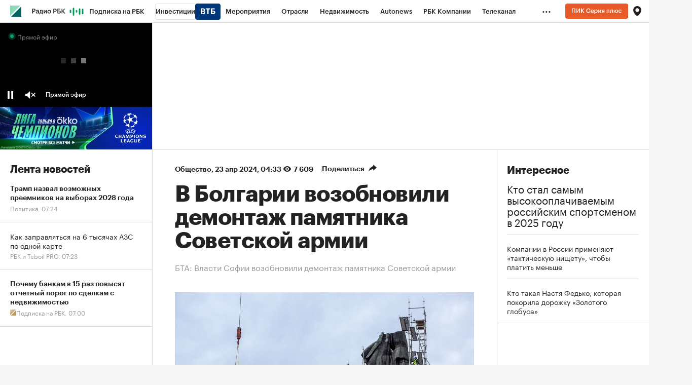

--- FILE ---
content_type: text/html
request_url: https://tns-counter.ru/nc01a**R%3Eundefined*rbc_ru/ru/UTF-8/tmsec=rbc_ru/926188489***
body_size: 16
content:
00E267036971A9C6G1769056710:00E267036971A9C6G1769056710

--- FILE ---
content_type: text/css
request_url: https://s.rbk.ru/v10_rbcnews_static/common/common-10.11.19/styles/build/pages/_news.css
body_size: 7757
content:
.gallery_vertical__item{margin-bottom:24px}.gallery_vertical__title{margin-bottom:24px;font:bold 24px/26px GraphikCy,'Helvetica CY',Arial,sans-serif}.gallery_vertical__image{max-width:100%;display:block}.gallery_vertical__meta{font-family:GraphikCy,'Helvetica CY',Arial,sans-serif;font-size:14px!important;line-height:18px!important;color:#999;margin-top:13px}.gallery_vertical__meta p{font-size:14px!important;line-height:18px!important;margin-bottom:8px}.gallery_vertical__meta ul{margin:0 0 8px 20px}.gallery_vertical__meta ul li{margin:0 0 3px 0;list-style:disc}.gallery_vertical__meta ol{margin:0 0 8px 33px}.gallery_vertical__meta ol li{margin:0 0 3px 0;list-style:decimal}.gallery_vertical__meta b,.gallery_vertical__meta strong{font-weight:700}.gallery_vertical__meta em,.gallery_vertical__meta i{font-style:italic}.gallery_vertical__meta a{background:linear-gradient(to bottom,#222 50%,#222 50%);background-repeat:repeat-x;background-position:0 100%;background-size:1px 1px}.gallery_vertical__description{font-size:18px;line-height:26px;font-family:Kazimir,'Helvetica CY',Arial,sans-serif;margin-top:20px}.gallery_vertical__description p{font-size:18px;line-height:26px;margin-bottom:17px}.gallery_vertical__description b,.gallery_vertical__description strong{font-family:Kazimir-Semibold,'Helvetica CY',Arial,sans-serif;font-weight:400}.gallery_vertical__description em,.gallery_vertical__description i{font-style:italic}.gallery_vertical__description em b,.gallery_vertical__description em strong,.gallery_vertical__description i b,.gallery_vertical__description i strong{font-family:Kazimir-Semibold-Italic,'Helvetica CY',Arial,sans-serif;font-weight:400}.gallery_vertical__description ul{margin:0 0 17px 20px}.gallery_vertical__description ul li{margin:0 0 12px 0;list-style:disc}.gallery_vertical__description ol{margin:0 0 17px 33px}.gallery_vertical__description ol li{margin:0 0 12px 0;list-style:decimal}.gallery_vertical__description h2{margin:18px 0 21px;font:bold 24px/26px GraphikCy,'Helvetica CY',Arial,sans-serif}.gallery_vertical__description h3,.gallery_vertical__description h4,.gallery_vertical__description h5,.gallery_vertical__description h6{margin:20px 0 21px;font:bold 20px/22px GraphikCy,'Helvetica CY',Arial,sans-serif}.gallery_vertical__description a{background:linear-gradient(to bottom,#222 50%,#222 50%);background-repeat:repeat-x;background-position:0 100%;background-size:1px 1px}.gallery_vertical__description .article__textextract,.gallery_vertical__description blockquote{margin-top:-1px;font-size:28px;line-height:36px;font-family:Kazimir,'Helvetica CY',Arial,sans-serif;font-style:italic;color:#333}.gallery_vertical__description .article__textextract *,.gallery_vertical__description .article__textextract p,.gallery_vertical__description blockquote *,.gallery_vertical__description blockquote p{font-family:Kazimir,'Helvetica CY',Arial,sans-serif;font-style:italic;font-size:28px;line-height:36px;margin-bottom:14px}.gallery_vertical__description .article__textextract p:last-child,.gallery_vertical__description blockquote p:last-child{margin-bottom:15px}.gallery_vertical__description .article__textextract b,.gallery_vertical__description .article__textextract strong,.gallery_vertical__description blockquote b,.gallery_vertical__description blockquote strong{font-family:Kazimir-Semibold-Italic,'Helvetica CY',Arial,sans-serif;font-weight:400}@media (hover:hover) and (pointer:fine){.gallery_vertical__meta a:hover{opacity:.7}.gallery_vertical__description a:hover{opacity:.7}}@media (max-width:980px){.gallery_vertical__title{font-size:22px;line-height:24px;letter-spacing:.3px}}.article__about-authors{margin-top:20px;margin-bottom:10px}.article__about-authors__title{font-size:14px;line-height:20px;font-weight:700;margin-bottom:12px}.article__about-authors__link{display:block;margin-bottom:26px}.article__about-authors__image-block{display:table-cell;vertical-align:middle;padding-right:15px}.article__about-authors__image-wrap{display:block;width:88px;height:88px;border-radius:50%;background:#faf9f1;overflow:hidden}.article__about-authors__image{display:block;max-width:100%}.article__about-authors__text-block{display:table-cell;vertical-align:middle;font-size:14px;line-height:20px}.article__about-authors__name{display:block;font-family:GraphikCy-Medium,'Helvetica CY',Arial,sans-serif;text-transform:uppercase;letter-spacing:.5px}.article__about-authors__subname{font-family:GraphikCy-Light,'Helvetica CY',Arial,sans-serif;color:#616161}.article__about-authors__desc{font-size:12px;line-height:18px;font-family:GraphikCy,'Helvetica CY',Arial,sans-serif;color:#5e5e5e}@media (hover:hover) and (pointer:fine){a.article__about-authors__link:hover .article__about-authors__name{opacity:.7}}.article__aggregator{display:none;margin:9px 0 29px;background:#fff;border:1px solid #ddd;border-radius:3px;box-shadow:0 2px 0 0 rgba(0,0,0,.2)}.article__aggregator_margin{margin-top:26px}.article__aggregator__wrap{overflow:hidden}.article__aggregator__link{display:block;font:normal 14px/18px GraphikCy,'Helvetica CY',Arial,sans-serif;background:0 0!important}.article__aggregator__link:after,.article__aggregator__link:before{content:" ";display:table}.article__aggregator__link:after{clear:both}.article__aggregator__title-wrap{float:left;width:100%;padding:13px 0 11px 9px}.article__aggregator__title{display:block;position:relative;padding-left:33px;margin-right:152px}.article__aggregator__title:before{content:'';display:block;position:absolute;top:0;left:0;width:22px;height:16px;background:url(//s.rbk.ru/v10_rbcnews_static/common/common-10.11.19/styles/pages/news/article/aggregator/images/icon.svg) no-repeat;background-size:22px 16px}.article__aggregator__button-wrap{float:right;width:127px;padding:1px 0;margin:11px 0 11px -127px;border-left:1px solid #ddd;text-align:center}.article__aggregator__button{display:block;font-family:GraphikCy-Semibold,'Helvetica CY',Arial,sans-serif}@media (hover:hover) and (pointer:fine){.article__aggregator__link:hover{opacity:1!important}.article__aggregator__link:hover .article__aggregator__button{opacity:.7}}@media (max-width:640px){.article__aggregator{margin:4px 0 24px}.article__aggregator_margin{margin-top:21px}.article__aggregator__link{padding:0 20px}.article__aggregator__title-wrap{float:none;display:block;padding:16px 0}.article__aggregator__title{margin-right:0}.article__aggregator__button-wrap{float:none;display:block;width:100%;padding:16px 0;margin:0;border-left:none;border-top:1px solid #ddd}}.article__authors{margin-bottom:25px;font-size:14px;line-height:20px}.article__authors__row{margin-bottom:12px}.article__authors__row_involved{margin-top:12px;font-size:14px;line-height:20px}.article__authors__name{font-family:GraphikCy-Semibold,'Helvetica CY',Arial,sans-serif}.article__authors__author{display:flex;flex-flow:row nowrap;align-items:center;margin-bottom:8px}.article__authors__author__wrap{display:flex;flex-flow:row wrap;margin-bottom:-8px}.article__authors__author__photo{display:block;overflow:hidden;width:32px;height:32px;border-radius:50%;background:#eee;margin-right:12px}.article__authors__author__image{display:block}.article__authors__author__name{font-size:14px;line-height:20px;margin-right:5px}@media (max-width:640px){.article__authors{margin-bottom:20px}}.article__black-photoreport-image{position:relative;margin:22px 0}.article__black-photoreport-image__wrap{display:inline-block;vertical-align:top;position:relative;max-width:100%;cursor:pointer}.article__black-photoreport-image__image{display:block;max-width:100%}.article__black-photoreport-image__title{font-family:GraphikCy,'Helvetica CY',Arial,sans-serif;font-size:14px!important;line-height:18px!important;color:#999;margin:13px 0 -1px}.article__black-photoreport-image__title p{font-size:14px!important;line-height:18px!important;margin-bottom:8px}.article__black-photoreport-image__title ul{margin:0 0 8px 20px}.article__black-photoreport-image__title ul li{margin:0 0 3px 0;list-style:disc}.article__black-photoreport-image__title ol{margin:0 0 8px 33px}.article__black-photoreport-image__title ol li{margin:0 0 3px 0;list-style:decimal}.article__black-photoreport-image__title b,.article__black-photoreport-image__title strong{font-weight:700}.article__black-photoreport-image__title em,.article__black-photoreport-image__title i{font-style:italic}.article__black-photoreport-image__title a{background:linear-gradient(to bottom,#222 50%,#222 50%);background-repeat:repeat-x;background-position:0 100%;background-size:1px 1px}@media (hover:hover) and (pointer:fine){.article__black-photoreport-image__title a:hover{opacity:.7}}@media (max-width:640px){.article__black-photoreport-image{margin:19px 0 18px}}.article__downloadable{margin-bottom:17px}@media (max-width:640px){.article__downloadable{margin-bottom:14px}}.article__header{padding-top:26px}.article__header__title{margin-bottom:16px;font-weight:700;font-size:44px;line-height:46px;letter-spacing:-.5px}.article__header__title-in{display:inline}.article__header__title-in_relative{position:relative;display:block}.article__header__yandex{font-size:16px;line-height:1.5;color:#999;margin-bottom:16px}.article__header__subtitle{font-weight:400}.article__header__icon_video{display:inline-block;vertical-align:baseline;width:50px;height:30px;background:url(//s.rbk.ru/v10_rbcnews_static/common/common-10.11.19/styles/pages/news/article/header/images/video-icon.svg) no-repeat;background-size:50px 30px}.article__header__info-block{margin-bottom:16px;font-family:GraphikCy-Semibold,'Helvetica CY',Arial,sans-serif;font-size:14px;line-height:22px;--badges-space:16px}.article__header__info-block .flash-badge{vertical-align:baseline}.article__header__info-block__divider{display:inline-flex!important;gap:16px;align-items:center}.article__header__info-block__divider::before{content:'';width:1px;height:12px;background:#ddd}.article__header__info-block .badge{position:relative;top:-1px}.article__header__category_spec{padding-bottom:5px;background:linear-gradient(to bottom,#1b8 50%,#1b8 50%);background-repeat:repeat-x;background-position:0 100%;background-size:2px 2px}.article__header__counter-block{display:none!important}.article__header__counter-block.is-shown{display:inline-flex!important}.article__header__counter{height:20px;padding:0 0 0 20px;background:url(//s.rbk.ru/v10_rbcnews_static/common/common-10.11.19/styles/pages/news/article/header/images/eye.svg) no-repeat 0 center;background-size:15px 11px}.article__header__share-block{display:inline-block;vertical-align:top;position:relative;font-family:GraphikCy,'Helvetica CY',Arial,sans-serif;font-size:14px;font-weight:600;text-align:left;cursor:pointer}.article__header__share-block__pseudo{display:none;position:absolute;top:-14px;left:-20px;bottom:-15px;width:150px;z-index:3}.article__header__share-block:hover:not(.disabled-hover) .article__header__share{display:block}.article__header__share-block.active .article__header__share{display:block}.article__header__share-block.active-right .article__header__share,.article__header__share-block.active-right .article__header__share-block__pseudo{right:-23px;left:auto}.article__header__share-icon{display:inline-block;vertical-align:top;min-width:107px;height:20px;padding:0 24px 0 0;background:url(//s.rbk.ru/v10_rbcnews_static/common/common-10.11.19/styles/pages/news/article/header/images/arrow.svg) no-repeat right center;background-size:16px 14px}.article__header__share{display:none;position:absolute;top:-14px;left:-20px;width:150px;padding:14px 20px 13px;background:#fff;border-radius:3px;box-shadow:2px 2px 10px rgba(0,0,0,.2);z-index:2;cursor:default}.article__header__lable{display:inline-block;vertical-align:top;padding:1px 5px;margin-right:15px;font-size:11px;line-height:15px;background:#1b8;color:#fff}.article__header__special{padding-bottom:15px;line-height:16px}.article__header_spec{padding-top:23px}.article__header_spec .article__header__info-block{margin-bottom:13px}.article__header_spec .article__header__category,.article__header_spec .article__header__counter-block,.article__header_spec .article__header__date,.article__header_spec .article__header__extra,.article__header_spec .article__header__share-icon{line-height:26px}.article__header_spec .article__header__counter,.article__header_spec .article__header__share-icon{height:26px}.article__header_spec .article__header__share-icon:not(.article__header__share-icon_main){margin:-3px 0}.article__header_spec .article__header__share{top:-11px}.article__header_spec .article__header__share-block__pseudo{top:-11px}@media (hover:hover) and (pointer:fine){a.article__header__category:hover{opacity:.7}a.article__header__lable:hover{background:#13a87b}}@media (max-width:980px){.article__header__share-block.active .article__header__share-block__pseudo{display:block}}@media (max-width:640px){.article__header__title{margin-bottom:16px;font-size:28px;line-height:30px;letter-spacing:normal}.article__header__yandex{line-height:1.25}.article__header__info-block{margin-bottom:17px}.article__header__icon_video{width:33px;height:21px;background-size:33px 21px}.article__header__counter-block{display:none}.article__header__share-icon_main{min-width:0;padding:0 16px 0 0}.article__header_spec{padding-top:19px}.article__header_spec .article__header__info-block{margin-bottom:14px}.article__header__badge{display:block;margin-top:10px;margin-left:0;width:min-content}}.article__inline-item{padding:20px 0 25px;border-bottom:1px solid #ddd;margin:22px 0 26px;border-top:1px solid #ddd;font-family:GraphikCy,'Helvetica CY',Arial,sans-serif;font-size:0;line-height:0}.article__inline-item__wrap{min-height:117px;position:relative;padding:0 25px;display:flex;flex-direction:row;margin:0 -25px}.article__inline-item__content{display:flex;width:100%;justify-content:space-between;flex-direction:column}.article__inline-item__bottom{margin-bottom:-5px;white-space:nowrap}.article__inline-item__category{font-size:14px;line-height:18px;color:#999;white-space:normal;background:0 0!important}.article__inline-item__link{display:block;background:0 0!important}.article__inline-item__link:after,.article__inline-item__link:before{content:" ";display:table}.article__inline-item__link:after{clear:both}.article__inline-item__title{font:normal 24px/28px GraphikCy-Semibold,'Helvetica CY',Arial,sans-serif;display:block;padding-bottom:24px;--badges-space:6px}.article__inline-item__title-text{white-space:normal}.article__inline-item[data-is-material-card-inited] .article__inline-item__title{white-space:normal}.article__inline-item__info,.g-inline-text-badges .article__inline-item__info{display:block}.article__inline-item__info .article__inline-item__button,.g-inline-text-badges .article__inline-item__info .article__inline-item__button{margin-left:2px}.article__inline-item__info>*,.g-inline-text-badges .article__inline-item__info>*{vertical-align:middle}.article__inline-item__info__text,.g-inline-text-badges .article__inline-item__info__text{font-family:GraphikCy,'Helvetica CY',Arial,sans-serif}.article__inline-item__button{display:inline-block;vertical-align:middle;cursor:pointer;font-family:GraphikCy-Medium,'Helvetica CY',Arial,sans-serif;font-size:12px;color:#222;padding:4px 10px 3px 10px;line-height:1;border:1px solid #ddd;border-bottom-width:2px;border-radius:3px}.article__inline-item__image-block{position:relative;width:180px;height:100%;padding-top:5px;flex-shrink:0;margin-left:20px}.article__inline-item__image{display:block;max-width:100%}.article__inline-item__author{font-size:24px;line-height:28px;font-family:GraphikCy,'Helvetica CY',Arial,sans-serif}.article__inline-item__image-block-author{display:inline-block;vertical-align:top;width:35px;height:35px;margin-top:-5px;border-radius:50%;background:#faf9f1;overflow:hidden}.article__inline-item__image-author{display:block;max-height:100%}.article__inline-item__icon-mobile{display:none}@media (hover:hover) and (pointer:fine){a.article__inline-item__category:hover{opacity:.7}.article__inline-item__link:hover{opacity:1!important}.article__inline-item__link:hover .article__inline-item__author,.article__inline-item__link:hover .article__inline-item__button,.article__inline-item__link:hover .article__inline-item__title{opacity:.7}}@media (max-width:640px){.article__inline-item{padding:22px 0 20px;margin:18px 0 22px;padding-top:18px}.article__inline-item__wrap{min-height:0;padding:0 20px;margin:0 -20px}.article__inline-item__content{flex-direction:column-reverse}.article__inline-item__bottom{margin-bottom:7px}.article__inline-item__title{font:normal 22px/24px GraphikCy-Semibold,'Helvetica CY',Arial,sans-serif;padding-bottom:0}.article__inline-item__title_author{font-family:Kazimir,'Helvetica CY',Arial,sans-serif}.article__inline-item__image-block{display:none!important}.article__inline-item__image-block-author{margin-top:-2px;width:25px;height:25px}.article__inline-item__icon-mobile{display:inline-block}}.article__inline-picture{float:left;max-width:100%;margin:5px 0 26px}.article__inline-picture__wrap{display:inline-block;vertical-align:top;max-width:100%}.article__inline-picture__image{display:block;margin-right:15px}@media (max-width:640px){.article__inline-picture{margin:4px 0 22px}}.article__inline-table{display:block;position:relative;margin:5px auto 26px;font-family:GraphikCy,'Helvetica CY',Arial,sans-serif;font-size:13px;overflow:auto;width:auto;max-width:590px;border-top:1px solid #ddd;border-bottom:1px solid #ddd}.article__inline-table:after,.article__inline-table:before{content:" ";display:table}.article__inline-table:after{clear:both}.article__inline-table-inner{width:100%}.article__inline-table td,.article__inline-table tr{boarder-collapse:collapse}.article__inline-table tr{border-bottom:1px solid #ddd}.article__inline-table__title{vertical-align:top;text-align:left;padding:15px 25px;outline:0}.article__inline-table__title-nobold{font-family:GraphikCy,'Helvetica CY',Arial,sans-serif;margin-top:5px;display:block}.article__inline-table__main-header{font-family:GraphikCy-Semibold,'Helvetica CY',Arial,sans-serif;line-height:1}.article__inline-table__main-link{font-family:GraphikCy-Semibold,'Helvetica CY',Arial,sans-serif;display:block;color:inherit!important;text-decoration:none;cursor:pointer}.article__inline-table__main-link__underline{border-bottom:1px dotted currentColor;line-height:1}.article__inline-table__td{vertical-align:middle;text-align:left;padding:15px 25px;line-height:1.2}.article__inline-table__td_center{text-align:center}.article__inline-table__td_right{text-align:right;padding-right:25px}.article__inline-table__toggle__name{display:block;margin-right:18px}.article__inline-table__arrow{font-size:0;line-height:0;vertical-align:top;height:6px;width:7px;margin:3px 0 0 -10px;float:left}.article__inline-table__arrow-up{background:url(//s.rbk.ru/v10_rbcnews_static/common/common-10.11.19/styles/pages/news/article/inline-table/images/arrow-up.png) no-repeat;display:none}.article__inline-table__arrow-down{background:url(//s.rbk.ru/v10_rbcnews_static/common/common-10.11.19/styles/pages/news/article/inline-table/images/arrow-down.png) no-repeat}.article__inline-table__h-arrow-down{display:none}.article__inline-table__link{color:#1b8;text-decoration:none;font-family:GraphikCy-Semibold,'Helvetica CY',Arial,sans-serif}.article__inline-table__minus,.article__inline-table__plus{float:right;font-size:0;line-height:0;vertical-align:middle;height:13px;margin-right:-25px;width:13px}.article__inline-table__plus{display:block;background:url(//s.rbk.ru/v10_rbcnews_static/common/common-10.11.19/styles/pages/news/article/inline-table/images/plus.png) no-repeat}.article__inline-table__minus{display:none;background:url(//s.rbk.ru/v10_rbcnews_static/common/common-10.11.19/styles/pages/news/article/inline-table/images/minus.png) no-repeat}.article__inline-table__rub{display:inline-block;vertical-align:top;font-size:0;line-height:0;vertical-align:middle;height:22px;width:12px;background:url(//s.rbk.ru/v10_rbcnews_static/common/common-10.11.19/styles/pages/news/article/inline-table/images/rub.png) no-repeat}.article__inline-table__description{padding:10px 25px 16px;display:table-cell;font-size:13px;line-height:1.6}.article__inline-table__description p{font-size:13px!important;line-height:1.6!important;margin-bottom:0!important}.article__inline-table__description__padding{width:5%;display:table-cell}.article__inline-table__description-block{background:#fafafa;width:100%;display:table}.article__inline-table__img{display:block;width:150px;border:1px solid #ddd;margin-bottom:7px}.article__inline-table__big-red{font-size:18px;color:maroon}.article__inline-table__big-red .article__inline-table__minus,.article__inline-table__big-red .article__inline-table__plus{margin-top:5px}.article__inline-table__bold{font-family:GraphikCy-Semibold,'Helvetica CY',Arial,sans-serif}.article__inline-table .active{background:#f0f0f0}.article__inline-table .active .article__inline-table__minus{display:block}.article__inline-table .active .article__inline-table__plus{display:none}.article__inline-table .tablesorter-headerAsc,.article__inline-table .tablesorter-headerDesc{background:#f0fcf9}.article__inline-table .tablesorter-headerDesc .article__inline-table__arrow-down{height:6px;width:7px;background:url(//s.rbk.ru/v10_rbcnews_static/common/common-10.11.19/styles/pages/news/article/inline-table/images/arrow-down-black.png) no-repeat;margin-top:3px;display:block}.article__inline-table .tablesorter-headerAsc .article__inline-table__arrow-up{display:block;height:6px;width:7px;background:url(//s.rbk.ru/v10_rbcnews_static/common/common-10.11.19/styles/pages/news/article/inline-table/images/arrow-up-black.png) no-repeat;margin-top:3px}.article__inline-table .tablesorter-headerAsc .article__inline-table__arrow-down{display:none}@media (hover:hover) and (pointer:fine){.article__inline-table__link:hover{color:#1b8!important}.article__inline-table__title:hover .article__inline-table__arrow-down{background:url(//s.rbk.ru/v10_rbcnews_static/common/common-10.11.19/styles/pages/news/article/inline-table/images/arrow-down-black.png) no-repeat}.article__inline-table__trigger:hover{background:#f0f0f0}}@media (max-width:640px){.article__inline-table{margin:4px auto 22px;max-width:500px}.article__inline-table__title{padding:15px 20px}.article__inline-table__td{padding:10px 20px}.article__inline-table__minus,.article__inline-table__plus{margin-right:-20px}.article__inline-table__description{padding:10px 20px 16px}}@media (max-width:540px){.article__inline-table{margin:4px 20px 22px}}.article__inline-video{margin:30px 0 0}.article__inline-video__video{display:block}.article__inline-video__video iframe{width:100%;height:100%}.article__inline-video__link{display:block;width:100%;height:100%;position:absolute;z-index:2;cursor:pointer}.article__inline-video__link>img,.article__inline-video__link>picture{margin:0;display:block;width:100%}.article__inline-video__link>img~.g-play,.article__inline-video__link>picture~.g-play{display:block}.article__inline-video__link .g-play{display:none}.article__inline-video__dzen-preview{background:rgba(0,0,0,.028) url(//s.rbk.ru/v10_rbcnews_static/common/common-10.11.19/styles/images/logo-black.svg) no-repeat center center;height:100%;object-fit:scale-down}.article__inline-video__timeline{margin-top:10px}.article__inline-video__timeline__table{font-family:GraphikCy-Semibold,'Helvetica CY',Arial,sans-serif;font-size:14px;line-height:18px;display:table}.article__inline-video__timeline__item{margin:10px 0;display:flex;cursor:pointer}.article__inline-video__timeline__time{display:table-cell;text-align:left;color:#999}.article__inline-video__timeline__title{display:table-cell;text-align:left;padding-left:10px}.article__inline-video__info{font-family:GraphikCy,'Helvetica CY',Arial,sans-serif;font-size:14px!important;line-height:18px!important;color:#999;margin:13px 0 -1px}.article__inline-video__info p{font-size:14px!important;line-height:18px!important;margin-bottom:8px}.article__inline-video__info ul{margin:0 0 8px 20px}.article__inline-video__info ul li{margin:0 0 3px 0;list-style:disc}.article__inline-video__info ol{margin:0 0 8px 33px}.article__inline-video__info ol li{margin:0 0 3px 0;list-style:decimal}.article__inline-video__info b,.article__inline-video__info strong{font-weight:700}.article__inline-video__info em,.article__inline-video__info i{font-style:italic}.article__inline-video__info a{background:linear-gradient(to bottom,#222 50%,#222 50%);background-repeat:repeat-x;background-position:0 100%;background-size:1px 1px}.article__inline-video__author,.article__inline-video__text{display:inline}@media (hover:hover) and (pointer:fine){.article__inline-video__timeline__item:hover .article__inline-video__timeline__title{opacity:.7}.article__inline-video__info a:hover{opacity:.7}}@media (max-width:640px){.article__inline-video{margin:25px 0 0}}.article__main-image{margin:22px 0}.article__main-image__image{display:block;max-width:100%}.article__main-image__title{font-family:GraphikCy,'Helvetica CY',Arial,sans-serif;font-size:14px!important;line-height:18px!important;color:#999;margin:13px 0 -1px}.article__main-image__title p{font-size:14px!important;line-height:18px!important;margin-bottom:8px}.article__main-image__title ul{margin:0 0 8px 20px}.article__main-image__title ul li{margin:0 0 3px 0;list-style:disc}.article__main-image__title ol{margin:0 0 8px 33px}.article__main-image__title ol li{margin:0 0 3px 0;list-style:decimal}.article__main-image__title b,.article__main-image__title strong{font-weight:700}.article__main-image__title em,.article__main-image__title i{font-style:italic}.article__main-image__title a{background:linear-gradient(to bottom,#222 50%,#222 50%);background-repeat:repeat-x;background-position:0 100%;background-size:1px 1px}.article__main-image img{display:block;background-color:#f5f5f5}@media (hover:hover) and (pointer:fine){.article__main-image__title a:hover{opacity:.7}}@media (max-width:640px){.article__main-image{margin:19px 0 18px}}.article__note{font-family:GraphikCy,'Helvetica CY',Arial,sans-serif;font-size:16px!important;line-height:24px!important;padding:24px 30px;margin:22px 0 28px;background:#fff;border:1px solid #ddd;border-radius:3px;box-shadow:0 2px 0 0 rgba(0,0,0,.2);padding-top:27px}.article__note p{font-size:16px!important;line-height:24px!important;margin-bottom:18px!important}.article__note ul{margin:0 0 18px 20px!important}.article__note ul li{margin:0 0 13px 0!important}.article__note ol{margin:0 0 18px 33px!important}.article__note ol li{margin:0 0 13px 0!important}.article__note b,.article__note strong{font-family:GraphikCy-Semibold,'Helvetica CY',Arial,sans-serif!important;font-weight:400!important}.article__note>p:last-child{margin-bottom:0!important}.article__note__title{margin-bottom:20px;font-weight:700;font-size:24px;line-height:26px}.article__note .article__subheader,.article__note h2,.article__note h3,.article__note h4,.article__note h5,.article__note h6{margin:0 0 2px}.article__note .article__subheader p,.article__note h2 p,.article__note h3 p,.article__note h4 p,.article__note h5 p,.article__note h6 p{margin:0!important;line-height:20px!important}.article__note .article__subheader *,.article__note h2,.article__note h3,.article__note h4,.article__note h5,.article__note h6{font:normal 16px/20px GraphikCy-Semibold,'Helvetica CY',Arial,sans-serif!important}@media (hover:hover) and (pointer:fine){.article__note a:hover{opacity:.7}}@media (max-width:640px){.article__note{font-size:14px!important;line-height:22px!important;padding:14px 20px;margin:18px 0 24px;padding-top:17px}.article__note p{font-size:14px!important;line-height:22px!important;margin-bottom:9px!important}.article__note ul{margin:0 0 9px 20px!important}.article__note ul li{margin:0 0 9px 0!important}.article__note ol{margin:0 0 9px 33px!important}.article__note ol li{margin:0 0 9px 0!important}.article__note__title{margin-bottom:11px;font-size:18px;line-height:22px}.article__note .article__subheader,.article__note h2,.article__note h3,.article__note h4,.article__note h5,.article__note h6{margin:0 0 3px}.article__note .article__subheader p,.article__note h2 p,.article__note h3 p,.article__note h4 p,.article__note h5 p,.article__note h6 p{line-height:18px!important}.article__note .article__subheader *,.article__note h2,.article__note h3,.article__note h4,.article__note h5,.article__note h6{font-size:14px!important;line-height:18px!important}}.article__opinion{font-size:44px;line-height:46px;letter-spacing:-.5px;font-family:GraphikCy,'Helvetica CY',Arial,sans-serif;font-weight:400}@media (max-width:640px){.article__opinion{font-size:28px;line-height:30px}}.article__persons{position:relative;width:100%;height:auto;overflow-y:auto}.article__persons__inner{height:auto}.article__persons__content{display:grid;grid-template-columns:1fr 1fr;row-gap:24px;column-gap:16px;overflow:hidden}.article__persons__preloader{display:none}.article__persons__preloader.active{display:block}@media (max-width:640px){.article__persons__content{row-gap:20px;grid-template-columns:1fr}}.article__picture{margin:22px 0}.article__picture_margin{margin:-8px -15px 0}.article__picture__image{display:block;max-width:100%}.article__picture__title{font-family:GraphikCy,'Helvetica CY',Arial,sans-serif;font-size:14px!important;line-height:18px!important;color:#999;margin:13px 0 -1px}.article__picture__title p{font-size:14px!important;line-height:18px!important;margin-bottom:8px}.article__picture__title ul{margin:0 0 8px 20px}.article__picture__title ul li{margin:0 0 3px 0;list-style:disc}.article__picture__title ol{margin:0 0 8px 33px}.article__picture__title ol li{margin:0 0 3px 0;list-style:decimal}.article__picture__title b,.article__picture__title strong{font-weight:700}.article__picture__title em,.article__picture__title i{font-style:italic}.article__picture__title a{background:linear-gradient(to bottom,#222 50%,#222 50%);background-repeat:repeat-x;background-position:0 100%;background-size:1px 1px}@media (hover:hover) and (pointer:fine){.article__picture__title a:hover{opacity:.7}}@media (max-width:640px){.article__picture{margin:18px 0}.article__picture_margin{margin:18px 0}}.article__slider{min-height:100px;overflow:hidden;position:relative;line-height:1.2;border-top:1px solid #ddd;border-bottom:1px solid #ddd;padding:0 30px;margin:30px 0}.article__slider__item{width:100%;position:absolute;background:#fff;padding:20px 0;left:10000px;top:0}.article__slider__item:first-child{left:0}.article__slider__item__img{width:75px;height:75px;border-radius:100%;float:left}.article__slider__item__content{margin-left:100px}.article__slider__item__title{font-family:GraphikCy-Semibold,'Helvetica CY',Arial,sans-serif;font-size:20px}.article__slider__item__desc{padding:8px 0 10px;font-size:14px;color:#999}.article__slider__item__text{font-size:16px}.article__slider__menu{position:absolute;right:0;top:10px;background:#fff;-webkit-touch-callout:none;-webkit-user-select:none;-moz-user-select:none;-ms-user-select:none;user-select:none}.article__slider__menu__arrow{display:inline-block;vertical-align:top;height:30px;cursor:pointer;opacity:.5}.article__slider__menu__prev{width:100px;background:url(//s.rbk.ru/v10_rbcnews_static/common/common-10.11.19/styles/pages/article/images/arrow_left_black.svg) no-repeat center right;background-size:30px 9px;margin-right:5px}.article__slider__menu__next{width:50px;background:url(//s.rbk.ru/v10_rbcnews_static/common/common-10.11.19/styles/pages/article/images/arrow_right_black.svg) no-repeat center left;background-size:30px 9px;margin-left:5px}.article__slider__menu__num{display:inline-block;vertical-align:top;height:30px;font-size:12px;line-height:30px;font-weight:700}@media (hover:hover) and (pointer:fine){.article__slider__menu__arrow:hover{opacity:1}}.article__container,.article__special_container,.article__text container{padding:24px 30px;margin:22px 0 28px;background:#fff;border:1px solid #ddd;border-radius:3px;box-shadow:0 2px 0 0 rgba(0,0,0,.2);font-family:GraphikCy,'Helvetica CY',Arial,sans-serif;font-size:16px!important;line-height:24px!important;display:block;position:relative;overflow:hidden;max-width:860px}.article__container>p:last-child,.article__special_container>p:last-child,.article__text container>p:last-child{margin-bottom:0!important}.article__container p,.article__special_container p,.article__text container p{font-size:16px!important;line-height:24px!important;margin-bottom:18px!important}.article__container ul,.article__special_container ul,.article__text container ul{margin:0 0 18px 20px!important}.article__container ul li,.article__special_container ul li,.article__text container ul li{margin:0 0 13px 0!important}.article__container ol,.article__special_container ol,.article__text container ol{margin:0 0 18px 33px!important}.article__container ol li,.article__special_container ol li,.article__text container ol li{margin:0 0 13px 0!important}.article__container b,.article__container strong,.article__special_container b,.article__special_container strong,.article__text container b,.article__text container strong{font-family:GraphikCy-Semibold,'Helvetica CY',Arial,sans-serif!important;font-weight:400!important}.article__container:after,.article__container:before,.article__special_container:after,.article__special_container:before,.article__text container:after,.article__text container:before{content:" ";display:table}.article__container:after,.article__special_container:after,.article__text container:after{clear:both}.article__container .article__subheader,.article__container h2,.article__container h3,.article__container h4,.article__container h5,.article__container h6,.article__special_container .article__subheader,.article__special_container h2,.article__special_container h3,.article__special_container h4,.article__special_container h5,.article__special_container h6,.article__text container .article__subheader,.article__text container h2,.article__text container h3,.article__text container h4,.article__text container h5,.article__text container h6{margin:0 0 2px}.article__container .article__subheader p,.article__container h2 p,.article__container h3 p,.article__container h4 p,.article__container h5 p,.article__container h6 p,.article__special_container .article__subheader p,.article__special_container h2 p,.article__special_container h3 p,.article__special_container h4 p,.article__special_container h5 p,.article__special_container h6 p,.article__text container .article__subheader p,.article__text container h2 p,.article__text container h3 p,.article__text container h4 p,.article__text container h5 p,.article__text container h6 p{margin:0!important;line-height:20px!important}.article__container .article__subheader *,.article__container h2,.article__container h3,.article__container h4,.article__container h5,.article__container h6,.article__special_container .article__subheader *,.article__special_container h2,.article__special_container h3,.article__special_container h4,.article__special_container h5,.article__special_container h6,.article__text container .article__subheader *,.article__text container h2,.article__text container h3,.article__text container h4,.article__text container h5,.article__text container h6{font:normal 16px/20px GraphikCy-Semibold,'Helvetica CY',Arial,sans-serif!important}@media (hover:hover) and (pointer:fine){.article__container a:hover,.article__special_container a:hover,.article__text container a:hover{opacity:.7}}@media (max-width:640px){.article__container,.article__special_container,.article__text container{padding:14px 20px;margin:18px 0 24px;font-size:14px!important;line-height:22px!important;max-width:640px}.article__container p,.article__special_container p,.article__text container p{font-size:14px!important;line-height:22px!important;margin-bottom:9px!important}.article__container ul,.article__special_container ul,.article__text container ul{margin:0 0 9px 20px!important}.article__container ul li,.article__special_container ul li,.article__text container ul li{margin:0 0 9px 0!important}.article__container ol,.article__special_container ol,.article__text container ol{margin:0 0 9px 33px!important}.article__container ol li,.article__special_container ol li,.article__text container ol li{margin:0 0 9px 0!important}.article__container .article__subheader,.article__container h2,.article__container h3,.article__container h4,.article__container h5,.article__container h6,.article__special_container .article__subheader,.article__special_container h2,.article__special_container h3,.article__special_container h4,.article__special_container h5,.article__special_container h6,.article__text container .article__subheader,.article__text container h2,.article__text container h3,.article__text container h4,.article__text container h5,.article__text container h6{margin:0 0 3px}.article__container .article__subheader p,.article__container h2 p,.article__container h3 p,.article__container h4 p,.article__container h5 p,.article__container h6 p,.article__special_container .article__subheader p,.article__special_container h2 p,.article__special_container h3 p,.article__special_container h4 p,.article__special_container h5 p,.article__special_container h6 p,.article__text container .article__subheader p,.article__text container h2 p,.article__text container h3 p,.article__text container h4 p,.article__text container h5 p,.article__text container h6 p{line-height:18px!important}.article__container .article__subheader *,.article__container h2,.article__container h3,.article__container h4,.article__container h5,.article__container h6,.article__special_container .article__subheader *,.article__special_container h2,.article__special_container h3,.article__special_container h4,.article__special_container h5,.article__special_container h6,.article__text container .article__subheader *,.article__text container h2,.article__text container h3,.article__text container h4,.article__text container h5,.article__text container h6{font-size:14px!important;line-height:18px!important}}.article__tabs{margin-top:24px}.article__tabs__title{margin-top:24px;font-family:GraphikCy-Semibold,'Helvetica CY',Arial,sans-serif;font-size:20px;line-height:1.2}.article__tabs__inner{position:relative;height:100%}.article__tabs__scroll{position:relative;overflow-y:hidden;overflow-x:auto;font-size:0;height:100%;-ms-overflow-style:none}.article__tabs__scroll::-webkit-scrollbar{display:none}.article__tabs__scroll-inner{position:relative;font-size:1rem;display:inline-block;min-width:100%;vertical-align:top}.article__tabs__list{display:inline-block;vertical-align:top;white-space:nowrap;min-width:100%;height:100%;font-size:0;margin-right:-16px;border-bottom:1px solid #eaeaea}.article__tabs__item{position:relative;display:inline-block;vertical-align:top;white-space:nowrap;margin:0 16px 0 0;font-size:15px;line-height:1.33333333}.article__tabs__item.active .article__tabs__link{color:inherit;border-bottom-color:#08a06a;cursor:default}.article__tabs__link{display:block;margin:0 0 -1px;padding:0 0 14px;color:#767676;border-bottom:2px solid transparent}.article__tabs__panes{position:relative;margin-top:24px}.article__tabs__pane{position:absolute;top:-99999px;visibility:hidden;z-index:-1}.article__tabs__pane.active{position:relative;top:unset;visibility:unset;z-index:unset}@media (hover:hover) and (pointer:fine){.article__tabs__item:not(.active) .article__tabs__link:hover{opacity:.7}}@media (max-width:640px){.article__tabs{margin-top:20px}.article__tabs__title{margin-top:20px}}.article__tags__name{font-family:GraphikCy-Semibold,'Helvetica CY',Arial,sans-serif;margin-bottom:16px}.article__tags__container{display:-ms-flexbox;display:-webkit-flex;display:flex;flex-wrap:wrap;margin:0 0 -4px -4px}.article__tags__item{padding:8px 12px;margin:0 0 4px 4px;font-size:13px;line-height:16px;border-radius:4px;background:#f5f5f5;color:#888}.article__tags__item_more{padding:9px 16px 17px;cursor:pointer}.article__tags__item_ellipsis{white-space:nowrap;max-width:100%;overflow:hidden;text-overflow:ellipsis}@media (hover:hover) and (pointer:fine){.article__tags__item:hover{opacity:.7}}.article__textextract{margin-top:-1px;font-size:28px;line-height:36px;font-family:Kazimir,'Helvetica CY',Arial,sans-serif;font-style:italic;color:#333}.article__textextract *,.article__textextract p{font-family:Kazimir,'Helvetica CY',Arial,sans-serif;font-style:italic;font-size:28px;line-height:36px;margin-bottom:14px}.article__textextract p:last-child{margin-bottom:15px}.article__textextract b,.article__textextract strong{font-family:Kazimir-Semibold-Italic,'Helvetica CY',Arial,sans-serif;font-weight:400}@media (max-width:640px){.article__textextract{margin-top:0;font-size:22px;line-height:28px}.article__textextract *,.article__textextract p{font-size:22px;line-height:28px;margin-bottom:13px}.article__textextract p:last-child{margin-bottom:13px}}.article__content{position:relative;padding:0 25px 49px}.article__content:after,.article__content:before{content:" ";display:table}.article__content:after{clear:both}.article__padding-off{margin-top:-49px}.article__subheader{margin:18px 0 21px;font:bold 24px/26px GraphikCy,'Helvetica CY',Arial,sans-serif}.article__subheader *{font:bold 24px/26px GraphikCy,'Helvetica CY',Arial,sans-serif!important}.article__star{font-family:Kazimir,'Helvetica CY',Arial,sans-serif;font-weight:400;line-height:1.2;letter-spacing:-.1px;position:relative;top:4px}.article__text{font-size:18px;line-height:26px;padding:0 25px;margin:0 -25px;font-family:Kazimir,'Helvetica CY',Arial,sans-serif;overflow:hidden}.article__text p{font-size:18px;line-height:26px;margin-bottom:17px}.article__text b,.article__text strong{font-family:Kazimir-Semibold,'Helvetica CY',Arial,sans-serif;font-weight:400}.article__text em,.article__text i{font-style:italic}.article__text em b,.article__text em strong,.article__text i b,.article__text i strong{font-family:Kazimir-Semibold-Italic,'Helvetica CY',Arial,sans-serif;font-weight:400}.article__text ul{margin:0 0 17px 20px}.article__text ul li{margin:0 0 12px 0;list-style:disc}.article__text ol{margin:0 0 17px 33px}.article__text ol li{margin:0 0 12px 0;list-style:decimal}.article__text h2{margin:18px 0 21px;font:bold 24px/26px GraphikCy,'Helvetica CY',Arial,sans-serif}.article__text h3,.article__text h4,.article__text h5,.article__text h6{margin:20px 0 21px;font:bold 20px/22px GraphikCy,'Helvetica CY',Arial,sans-serif}.article__text a{background:linear-gradient(to bottom,#222 50%,#222 50%);background-repeat:repeat-x;background-position:0 100%;background-size:1px 1px}.article__text .article__textextract,.article__text blockquote{margin-top:-1px;font-size:28px;line-height:36px;font-family:Kazimir,'Helvetica CY',Arial,sans-serif;font-style:italic;color:#333}.article__text .article__textextract *,.article__text .article__textextract p,.article__text blockquote *,.article__text blockquote p{font-family:Kazimir,'Helvetica CY',Arial,sans-serif;font-style:italic;font-size:28px;line-height:36px;margin-bottom:14px}.article__text .article__textextract p:last-child,.article__text blockquote p:last-child{margin-bottom:15px}.article__text .article__textextract b,.article__text .article__textextract strong,.article__text blockquote b,.article__text blockquote strong{font-family:Kazimir-Semibold-Italic,'Helvetica CY',Arial,sans-serif;font-weight:400}.article__text__overview{margin-bottom:17px;font:normal 22px/28px Kazimir-Medium,'Helvetica CY',Arial,sans-serif;overflow:hidden}.article__text__overview p,.article__text__overview span{font:normal 22px/28px Kazimir-Medium,'Helvetica CY',Arial,sans-serif}.article__text__overview__no-bold{font-family:Kazimir,'Helvetica CY',Arial,sans-serif}.article__text .twitter-video{max-width:500px!important}.article__text img{max-width:100%}.article__text a[anchor]{display:inline-block}.article__text_free a[name]{padding-top:355px;margin-top:-355px}.article__text .article__star{background:0 0}.article__clear{display:block;clear:both}.article__instagram{overflow:hidden}.article__instagram .instagram-media{width:1px!important;min-width:99%!important}.article__fb-post{overflow:hidden}.article__fb-link{display:none}.article__fb-post_force{display:none}.article__fb-link_force{display:inline}.article twitterwidget{margin-bottom:24px!important}.article__scroll{overflow-x:auto}a.article__anchor{background:0 0}.article__black-bg>span{display:inline;background:#000!important;color:#000!important}.article__black-bg>span:hover{color:#000!important}.article__footer-share{text-align:right}.article__widget{position:relative;margin:22px 0 26px;overflow:hidden}.article div[id^=vk_post_]{clear:both}@media (hover:hover) and (pointer:fine){.article__text a:hover{opacity:.7}.article__star:hover{opacity:.7}}@media (max-width:980px){.article{overflow:hidden}.article__text_free a[name]{padding-top:105px;margin-top:-105px}}@media (max-width:640px){.article__content{padding:0 20px 39px}.article__padding-off{margin-top:-39px}.article__subheader{margin:15px 0 17px;font-size:22px;line-height:24px;letter-spacing:.3px}.article__subheader *{font-size:22px!important;line-height:24px!important}.article__text{font-size:17px;line-height:24px;padding:0 20px;margin:0 -20px}.article__text p{font-size:17px;line-height:24px;margin-bottom:14px}.article__text ul{margin:0 0 14px 20px}.article__text ol{margin:0 0 14px 33px}.article__text h2{margin:15px 0 17px;font-size:22px;line-height:24px;letter-spacing:.3px}.article__text h3,.article__text h4,.article__text h5,.article__text h6{margin:15px 0 18px;font-size:18px;line-height:20px}.article__text .article__textextract,.article__text blockquote{margin-top:0;font-size:22px;line-height:28px}.article__text .article__textextract *,.article__text .article__textextract p,.article__text blockquote *,.article__text blockquote p{font-size:22px;line-height:28px;margin-bottom:13px}.article__text .article__textextract p:last-child,.article__text blockquote p:last-child{margin-bottom:13px}.article__text__overview{margin-bottom:15px;font-size:20px;line-height:24px}.article__text__overview p,.article__text__overview span{font-size:20px;line-height:24px}.article__fb-link_force{display:none}.article__fb-post_force{display:block}.article__widget{margin:18px 0 22px}}@media (max-width:399px){.article__fb-post{display:none}.article__fb-link{display:inline}}.interview__question{font-family:GraphikCy-Semibold,'Helvetica CY',Arial,sans-serif}.rbcslider__slide{position:relative}.rbcslider__multy-news{background:#fff;position:relative;z-index:19;margin-left:1px}.readmore{position:relative;padding:28px 0 28px 25px;margin-top:-1px;border-top:1px solid #ddd;border-bottom:1px solid #ddd;background:#fff;z-index:18}.readmore__header{margin-bottom:17px;font:normal 24px/24px GraphikCy-Semibold,'Helvetica CY',Arial,sans-serif;letter-spacing:-.5px}.readmore__inner{display:table;table-layout:fixed;min-height:1px;width:100%;height:100%}.readmore__row{display:table-row}.readmore__item{position:relative;display:table-cell;vertical-align:top;height:100%;width:25%}.readmore__link{display:block;margin-right:25px;overflow:hidden}.readmore__image-block{display:block;margin-bottom:11px;overflow:hidden}.readmore__image{display:block;max-width:100%}.readmore__title{font-size:16px;line-height:1.25}.readmore__title_wrapper{--badges-space:6px;display:block;margin-bottom:27px}.readmore__bottom{position:absolute;right:25px;bottom:0;left:0;font-size:0;white-space:nowrap}.readmore__category{display:inline-block;vertical-align:top;overflow:hidden;text-overflow:ellipsis;white-space:nowrap;max-width:99%;font-size:12px;line-height:14px;color:#999}.readmore_pro{background:#fcfcfc}.readmore_pro .readmore__title{font-family:GraphikCy-Medium,'Helvetica CY',Arial,sans-serif}.readmore .mgbox{padding:0!important;margin-right:25px}.readmore [class^=smi-widget]{padding:0!important;margin-right:25px}.readmore__radio-badge-wrapper{vertical-align:middle}@media (hover:hover) and (pointer:fine){.readmore__link:hover .readmore__title{opacity:.7}.readmore__category:hover{opacity:.7}}@media (max-width:1260px){.readmore__item_hidden{display:none}}@media (max-width:980px){.readmore{padding-bottom:29px}.readmore__inner{display:block;width:auto;height:247px;margin-left:-25px;overflow:hidden}.readmore__row{position:relative;overflow:hidden;overflow-x:scroll;-webkit-overflow-scrolling:touch;display:block;padding:0 0 30px 25px;font-size:0;white-space:nowrap}.readmore__item{display:inline-block;vertical-align:top;width:232px;white-space:normal}.readmore__item_hidden{display:inline-block}.readmore__title{height:80px;overflow:hidden}}@media (max-width:640px){.readmore{padding:24px 0 24px 20px}.readmore__header{font-size:22px;line-height:22px}.readmore__inner{margin-left:-20px}.readmore__row{padding-left:20px}.readmore__link:last-child{margin-right:20px}.readmore .mgbox{margin-right:20px}.readmore [class^=smi-widget]{margin-right:20px}}.r-container,.r-iframe{margin:0;position:relative}.smi2{border-top:1px solid rgba(0,0,0,.08);background:#fff;z-index:2;position:relative;padding:30px 0 30px 30px}.smi2__head{text-transform:uppercase;font-family:GraphikCy,'Helvetica CY',Arial,sans-serif;margin-bottom:20px;font-weight:700;font-size:18px;line-height:1;letter-spacing:.7px}.smi2__row{display:table;height:100%;width:100%;table-layout:fixed}.smi2__item{display:table-cell;vertical-align:top;width:25%}.smi2__link{margin-right:30px;display:block;height:100%;position:relative;overflow:hidden;background-color:#222}.smi2__image-block{display:block;overflow:hidden;width:100%;height:0;padding-top:52.63%;position:relative;margin-bottom:0}.smi2__image{display:inline-block;min-width:100%;min-height:100%;position:absolute;top:0;left:0}.smi2__title{display:block;padding-bottom:25px;font-size:16px;line-height:20px;font-family:GraphikCy-Semibold,'Helvetica CY',Arial,sans-serif;color:#fff;padding:7px 16px 16px}@media (hover:hover) and (pointer:fine){.smi2__link:hover .smi2__title{color:#1b8}}.theme-materials{background:#fff;overflow:hidden}.theme-materials:after{content:'';display:block;background:#ddd;height:1px}.theme-materials__header{padding:31px 20px 0;font-weight:700;font-size:20px;line-height:20px}.theme-materials__item{position:relative;padding:17px 0 15px;margin:0 20px;border-top:1px solid #ddd}.theme-materials__item:first-child{border-top:none;padding-top:13px}.theme-materials__item_big .theme-materials__title{font-size:20px;line-height:22px}.theme-materials__link{display:block}.theme-materials__title{display:block;font-size:14px;line-height:18px}.theme-materials__bottom{margin-top:5px}.theme-materials__category{font-size:12px;line-height:14px;color:#999;white-space:normal}.theme-materials__image{max-width:13px;position:relative;bottom:-2px;margin-left:2px}.theme-materials__lasso-wrap{display:block;position:absolute;top:-14px;right:-7px;bottom:2px;left:-7px;pointer-events:none}.theme-materials__lasso{display:block;max-width:100%;height:100%}@media (hover:hover) and (pointer:fine){.theme-materials__link:hover .theme-materials__title{opacity:.7}}.twitter-tweet-error{display:none}

--- FILE ---
content_type: application/javascript; charset=utf-8
request_url: https://s.rbk.ru/v10_rbcnews_static/common/common-10.11.19/scripts/build/fn/_foxVideoIncut.js
body_size: 1124
content:
!function e(i,t,n){function o(r,l){if(!t[r]){if(!i[r]){var s="function"==typeof require&&require;if(!l&&s)return s(r,!0);if(a)return a(r,!0);var d=new Error("Cannot find module '"+r+"'");throw d.code="MODULE_NOT_FOUND",d}var c=t[r]={exports:{}};i[r][0].call(c.exports,(function(e){return o(i[r][1][e]||e)}),c,c.exports,e,i,t,n)}return t[r].exports}for(var a="function"==typeof require&&require,r=0;r<n.length;r++)o(n[r]);return o}({1:[function(e,i,t){RA.fn.foxVideoIncut=e("repo/fox-video-incut/main")},{"repo/fox-video-incut/main":2}],2:[function(e,i,t){i.exports=function(){const i=e("blocks/fox-tail/fox-tail-incut.html");function t(e){e.style.minWidth="",e.style.minHeight="",e.style.position="",e.style.opacity="",e.style.zIndex="",e.style.padding="",e.style.margin="",e.closest('[data-role="fox-tail"]').classList.add("fox-tail_in-text")}return{init:function(e){window.foxConfig&&window.foxConfig.useVideo&&(RA.repo.dynamic.require("fn.insertVideo",!0),RA.repo.dynamic.ready((()=>{e.innerHTML=i.render({videoUrl:"https://edge-upvideo.rbc.ru/archive/2025/02/25/teaser_5_mp4/720p.mp4"});const n=e.querySelector(".js-insert-video-container"),o=e.querySelector(".js-insert-video-incut");!function(e){e.style.position="absolute",e.style.opacity=0,e.style.zIndex=-1,e.style.minWidth="100%",e.style.minHeight="1px",e.style.padding="0",e.style.margin="0"}(n),n.dataset.mediascopeDisabled=!0,n.dataset.rmCounterDisabled=!0,o&&(new RA.fn.InsertVideo(o),n.addEventListener("AdPlayInited",(function(){t(this)})),n.addEventListener("AdLoaderError",(function(){window.foxConfig.debug?(t(this),this.classList.add("fox-debug--hidden")):this.style.display="none"})))})))}}}()},{"blocks/fox-tail/fox-tail-incut.html":3}],3:[function(e,i,t){i.exports=Twig.twig({id:"@common/views/public/blocks/fox-tail/fox-tail-incut.html",data:[{type:"logic",token:{type:"Twig.logic.type.if",stack:[{type:"Twig.expression.type.variable",value:"videoUrl",match:["videoUrl"]}],output:[{type:"raw",value:'    <div class="article__inline-video g-banner-video g-banner-borders g-banner-text js-insert-video-container">\n        <div class="article__inline-video__video g-media-container-16-9" data-fox-tail-unit="native-video-for-incut">\n            <span\n                class="article__inline-video__link'},{type:"logic",token:{type:"Twig.logic.type.block",block:"videoCSS",output:[{type:"raw",value:" js-insert-video-incut"}]}},{type:"raw",value:'"\n                data-href="'},{type:"output",stack:[{type:"Twig.expression.type.variable",value:"videoUrl",match:["videoUrl"]}]},{type:"raw",value:'"\n                data-rbc-video="1"\n                data-muted="1">\n                '},{type:"logic",token:{type:"Twig.logic.type.block",block:"videoIcon",output:[{type:"raw",value:'                    <span class="g-icon-big g-icon-vary g-play"></span>\n                '}]}},{type:"raw",value:"            </span>\n        </div>\n    </div>\n"}]}}],precompiled:!0,allowInlineIncludes:!0,autoescape:!1})},{}]},{},[1]);